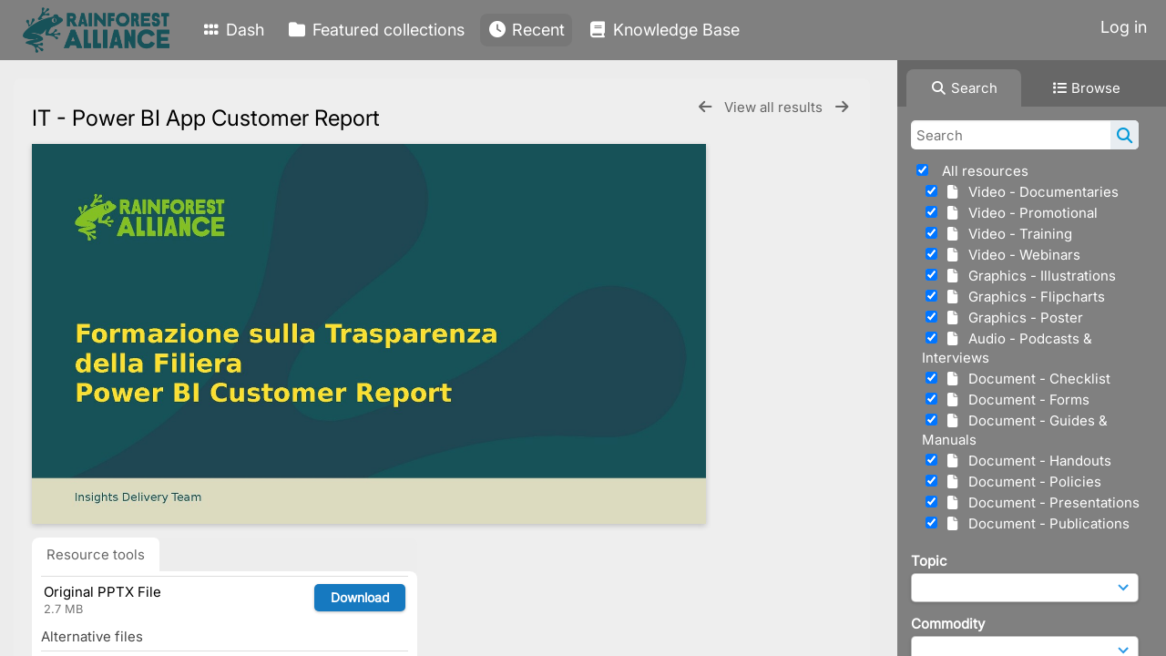

--- FILE ---
content_type: text/html; charset=UTF-8
request_url: https://stichtingra.resourcespace.com/pages/view.php?ref=4865&search=%21last1000&order_by=resourceid&offset=151&restypes=&archive=&per_page=48&default_sort_direction=DESC&sort=DESC&context=Root&k=&curpos=&go=next&
body_size: 20907
content:
    <!DOCTYPE html>
    <html lang="en">   
    <!--
    ResourceSpace version SVN 10.7    For copyright and license information see /documentation/licenses/resourcespace.txt
    https://www.resourcespace.com
    -->
    <head>
        <meta http-equiv="Content-Type" content="text/html; charset=UTF-8" />
        <meta http-equiv="X-UA-Compatible" content="IE=edge" />
        <meta http-equiv="CACHE-CONTROL" content="NO-CACHE">
        <meta http-equiv="PRAGMA" content="NO-CACHE">
                <meta name="viewport" content="width=device-width, initial-scale=1.0" />
        <meta name="pagename" content="view" />
        <meta name="pluginname" content="" />
        
        <title id="page-title">Rainforest Alliance&#039;s Digital Asset Management - View Resource</title>

        <link rel="icon" type="image/png" href="https://stichtingra.resourcespace.com/gfx/interface/favicon.png" />

        <!-- Load jQuery and jQueryUI -->
        <script src="https://stichtingra.resourcespace.com/lib/js/jquery-3.6.0.min.js?css_reload_key=5"></script>
        <script src="https://stichtingra.resourcespace.com/lib/js/jquery-ui-1.13.2.min.js?css_reload_key=5" type="text/javascript"></script>
        <script src="https://stichtingra.resourcespace.com/lib/js/jquery.layout.js?css_reload_key=5"></script>
        <link type="text/css" href="https://stichtingra.resourcespace.com/css/smoothness/jquery-ui.min.css?css_reload_key=5" rel="stylesheet" />
        <script src="https://stichtingra.resourcespace.com/lib/js/jquery.ui.touch-punch.min.js"></script>

        
        <script type="text/javascript" src="https://stichtingra.resourcespace.com/lib/js/jquery.tshift.min.js"></script>
        <script type="text/javascript" src="https://stichtingra.resourcespace.com/lib/js/jquery-periodical-updater.js"></script>

        <script type="text/javascript">StaticSlideshowImage=false;</script>
        <script type="text/javascript" src="https://stichtingra.resourcespace.com/js/slideshow_big.js?css_reload_key=5"></script>

                    <script type="text/javascript" src="https://stichtingra.resourcespace.com/js/contactsheet.js"></script>
            <script>contactsheet_previewimage_prefix = 'https://stichtingra.resourcespace.com/filestore/stichtingra';</script>
            <script type="text/javascript">jQuery.noConflict();</script>
        
        <script type="text/javascript">
            var ProcessingCSRF={"CSRFToken":"bb2a73f0ea4105339c17a14daa40598dcf438b28ca054ef6fabf8f63086eb1de2c9464da9da8597fe64de2b7a9e32d1ef067a8f2e40604d47fa3f14674cf1d3e@@[base64]@@6033a00cad8183b2da2ae3c67f21b6b3e2205af48a0e2f1050cee16ef76b8bf8"};
            var ajaxLoadingTimer=500;
        </script>

        <script src="https://stichtingra.resourcespace.com/js/ajax_collections.js?css_reload_key=5" type="text/javascript"></script>
        <script src="https://stichtingra.resourcespace.com/lib/tinymce/tinymce.min.js" referrerpolicy="origin"></script>

        <!--  UPPY -->
        <script type="text/javascript" src="/lib/js/uppy.js?5"></script>
        <link rel="stylesheet" href="https://stichtingra.resourcespace.com/css/uppy.min.css?css_reload_key=5">

        
        <!-- Chart.js for graphs -->
        <script language="javascript" type="module" src="/lib/js/chartjs-4-4-0.js"></script>
        <script language="javascript" type="module" src="/lib/js/date-fns.js"></script>
        <script language="javascript" type="module" src="/lib/js/chartjs-adapter-date-fns.js"></script>

        <!-- jsTree -->
        <link rel="stylesheet" href="/lib/jstree/themes/default-dark/style.min.css">
        <script src="/lib/jstree/jstree.min.js"></script>
        <script src="/js/category_tree.js?css_reload_key=5"></script>

        <!-- DOMPurify -->
        <script src="https://stichtingra.resourcespace.com/lib/js/purify.min.js?reload_key=5"></script>

        <!-- toastify-js -->
        <script src="https://stichtingra.resourcespace.com/lib/toastify-js/src/toastify.js"></script>
        <link type="text/css" href="https://stichtingra.resourcespace.com/lib/toastify-js/src/toastify.css" rel="stylesheet" />

                    <script src="/js/browsebar_js.php" type="text/javascript"></script>
            
        <script type="text/javascript">
            var baseurl_short="/";
            var baseurl="https://stichtingra.resourcespace.com";
            var pagename="view";
            var errorpageload = "<h1>Error</h1><p>Sorry, there has been an error loading this page. If you are performing a search please try refining your search query. If the problem persists please contact your system administrator</p>";
            var errortext = "Error";
            var applicationname = "Rainforest Alliance's Digital Asset Management";
            var pagetitle = "Rainforest Alliance&#039;s Digital Asset Management - View Resource";
            var plugintitle = "";
            var branch_limit=false;
            var branch_limit_field = new Array();
            var global_trash_html = '<!-- Global Trash Bin (added through CentralSpaceLoad) -->';
            var TileNav = true;
            var errornotloggedin = 'You are not logged in';
            var login = 'Log in';
            global_trash_html += '<div id="trash_bin" class="trash_bin ui-droppable ui-droppable-active ui-state-hover"><span class="trash_bin_text"><i class="fa fa-trash" aria-hidden="true"></i></span></div>    <div id="trash_bin_delete_dialog" style="display:none;"></div>    <div id="delete_permanent_dialog" style="display:none;text-align:left;"></div>';
            oktext="OK";
            var scrolltopElementCentral='.ui-layout-center';
            var scrolltopElementContainer='.ui-layout-container';
            var scrolltopElementCollection='.ui-layout-south';
            var scrolltopElementModal='#modal';
            browse_clicked = false;        </script>

        <script src="/js/global.js?css_reload_key=5" type="text/javascript"></script>
        <script src="/lib/js/polyfills.js?css_reload_key=5"></script>

        <script type="text/javascript">

jQuery(document).ready(function() {
 jQuery.fn.reverse = [].reverse;
 jQuery(document).keyup(function (e)
  { 
    if(jQuery("input,textarea").is(":focus"))
    {
       // don't listen to keyboard arrows when focused on form elements
           }
    else if (jQuery('#lightbox').is(':visible'))
        {
        // Don't listen to keyboard arrows if viewing resources in lightbox
        }
    else
        {
        var share='';
        var modAlt=e.altKey;
        var modShift=e.shiftKey;
        var modCtrl=e.ctrlKey;
        var modMeta=e.metaKey;
        var modOn=(modAlt || modShift || modCtrl || modMeta);

         switch (e.which) 
         {

                        // Left arrow
            case 37:
                if (jQuery('.prevLink').length > 0) {
                    jQuery('.prevLink').click();
                    break;
                }
                if ((jQuery('.prevPageLink').length > 0)) {
                    jQuery('.prevPageLink').click();
                    break;
                }
            // Right arrow
            case 39:
                if (jQuery('.nextLink').length > 0) {
                    jQuery('.nextLink').click();
                    break;
                }
                if ((jQuery('.nextPageLink').length > 0)) {
                    jQuery('.nextPageLink').click();
                    break;
                } 
            case 65: if (jQuery('.addToCollection').length > 0) jQuery('.addToCollection:not(.ResourcePanelIcons .addToCollection)').click();
                     break;
            case 188: if (jQuery('.prevLink').length > 0) jQuery('.prevLink').click();
                     break;
            case 190: if (jQuery('.nextLink').length > 0) jQuery('.nextLink').click();
                     break;
            case 191: if (jQuery('.upLink').length > 0) jQuery('.upLink').click();
                     break;
            case 84: if (jQuery('#toggleThumbsLink').length > 0) jQuery('#toggleThumbsLink').click();
                     break;
            case 90: if (jQuery('.enterLink').length > 0) window.location=jQuery('.enterLink').attr("href");
                     break;
            case 27: ModalClose();
                     break;
            case 86: if(!modOn){CentralSpaceLoad('https://stichtingra.resourcespace.com/pages/search.php?search=!collection'+document.getElementById("currentusercollection").innerHTML+'&k='+share,true)};
                     break;
                     }

     }
 });
});
</script>
    <link rel="stylesheet" href="/plugins/transform/lib/jcrop/css/jquery.Jcrop.min.css?css_reload_key=5" type="text/css" />
    <script type="text/javascript" src="/plugins/transform/lib/jcrop/js/jquery.Jcrop.min.js?css_reload_key=5" language="javascript"></script>
    <script type="text/javascript" src="/lib/jQueryRotate/jQueryRotate.js?css_reload_key=5" language="javascript"></script>
    <script src="/lib/lightbox/js/lightbox.min.js" type="text/javascript" ></script><link type="text/css" href="/lib/lightbox/css/lightbox.min.css?css_reload_key=5" rel="stylesheet" />    <script>
    function closeModalOnLightBoxEnable()
        {
        setTimeout(function() {
            if(jQuery('#lightbox').is(':visible'))
                {
                ModalClose();
                }
        }, 10);
        }

    jQuery(document).ready(function()
        {
        lightbox.option({
            'resizeDuration': 300,
            'imageFadeDuration': 300,
            'fadeDuration': 300,
            'alwaysShowNavOnTouchDevices': true})
        });
    </script>
    
        <!-- Structure Stylesheet -->
        <link href="https://stichtingra.resourcespace.com/css/global.css?css_reload_key=5" rel="stylesheet" type="text/css" media="screen,projection,print" />
        <!-- Colour stylesheet -->
        <link href="https://stichtingra.resourcespace.com/css/light.css?css_reload_key=5" rel="stylesheet" type="text/css" media="screen,projection,print" />
        <!-- Override stylesheet -->
        <link href="https://stichtingra.resourcespace.com/css/css_override.php?k=&css_reload_key=5&noauth=" rel="stylesheet" type="text/css" media="screen,projection,print" />
        <!--- FontAwesome for icons-->
        <link rel="stylesheet" href="https://stichtingra.resourcespace.com/lib/fontawesome/css/all.min.css?css_reload_key=5">
        <link rel="stylesheet" href="https://stichtingra.resourcespace.com/lib/fontawesome/css/v4-shims.min.css?css_reload_key=5">
        <!-- Load specified font CSS -->
                    <link id="global_font_link" href="https://stichtingra.resourcespace.com/css/fonts/Inter.css?css_reload_key=5" rel="stylesheet" type="text/css" />
                <!-- Web app manifest -->
        <link rel="manifest" href="https://stichtingra.resourcespace.com/manifest.json">

                    <!--Leaflet.js files-->
            <link rel="stylesheet" href="https://stichtingra.resourcespace.com/lib/leaflet/leaflet.css?css_reload_key=5"/>
            <script src="https://stichtingra.resourcespace.com/lib/leaflet/leaflet.js?5"></script>

                <script>
    // Copied from leaflet-providers.js
    (function (root, factory) {
        if (typeof define === 'function' && define.amd) {
            // AMD. Register as an anonymous module.
            define(['leaflet'], factory);
        } else if (typeof modules === 'object' && module.exports) {
            // define a Common JS module that relies on 'leaflet'
            module.exports = factory(require('leaflet'));
        } else {
            // Assume Leaflet is loaded into global object L already
            factory(L);
        }
    }(this, function (L) {
        'use strict';

        L.TileLayer.Provider = L.TileLayer.extend({
            initialize: function (arg, options) {
                var providers = L.TileLayer.Provider.providers;

                var parts = arg.split('.');

                var providerName = parts[0];
                var variantName = parts[1];

                if (!providers[providerName]) {
                    throw 'No such provider (' + providerName + ')';
                }

                var provider = {
                    url: providers[providerName].url,
                    options: providers[providerName].options
                };

                // overwrite values in provider from variant.
                if (variantName && 'variants' in providers[providerName]) {
                    if (!(variantName in providers[providerName].variants)) {
                        throw 'No such variant of ' + providerName + ' (' + variantName + ')';
                    }
                    var variant = providers[providerName].variants[variantName];
                    var variantOptions;
                    if (typeof variant === 'string') {
                        variantOptions = {
                            variant: variant
                        };
                    } else {
                        variantOptions = variant.options;
                    }
                    provider = {
                        url: variant.url || provider.url,
                        options: L.Util.extend({}, provider.options, variantOptions)
                    };
                }

                // replace attribution placeholders with their values from toplevel provider attribution,
                // recursively
                var attributionReplacer = function (attr) {
                    if (attr.indexOf('{attribution.') === -1) {
                        return attr;
                    }
                    return attr.replace(/\{attribution.(\w*)\}/g,
                        function (match, attributionName) {
                            return attributionReplacer(providers[attributionName].options.attribution);
                        }
                    );
                };
                provider.options.attribution = attributionReplacer(provider.options.attribution);

                // Compute final options combining provider options with any user overrides
                var layerOpts = L.Util.extend({}, provider.options, options);
                L.TileLayer.prototype.initialize.call(this, provider.url, layerOpts);
            }
        });

        /**
        * Definition of providers.
        * see http://leafletjs.com/reference.html#tilelayer for options in the options map.
        */

        L.TileLayer.Provider.providers = {

        USGSTNM: {
        url: 'https://stichtingra.resourcespace.com/pages/ajax/tiles.php?provider=USGSTNM&resource=4865&collection=%21last1000&k=&x={x}&y={y}&z={z}',
        options: {
        maxZoom: 8,
        attribution: '<a href="https://www.doi.gov">U.S. Department of the Interior</a> | <a href="https://www.usgs.gov">U.S. Geological Survey</a>',
    },
        variants: {
USTopo: {
        },
USImagery: {
            url: 'https://stichtingra.resourcespace.com/pages/ajax/tiles.php?provider=USGSTNM&resource=4865&collection=%21last1000&k=&variant=USImagery&x={x}&y={y}&z={z}'
},
USImageryTopo: {
            url: 'https://stichtingra.resourcespace.com/pages/ajax/tiles.php?provider=USGSTNM&resource=4865&collection=%21last1000&k=&variant=USImageryTopo&x={x}&y={y}&z={z}'
},
         },
},
OSM: {
        url: 'https://stichtingra.resourcespace.com/pages/ajax/tiles.php?provider=OSM&resource=4865&collection=%21last1000&k=&x={x}&y={y}&z={z}',
        options: {
        maxZoom: 19,
        attribution: '<a href="https://www.openstreetmap.org/copyright">OpenStreetMap</a>',
    },
        variants: {
UK: {
        },
         },
},
        ResourceSpace: {
            url: 'https://stichtingra.resourcespace.com/pages/ajax/tiles.php?x={x}&y={y}&z={z}',
            options: {
                maxZoom: 3,
                attribution: '&copy; <a href="https://www.openstreetmap.org/copyright">OpenStreetMap</a> contributors',
                },
            variants: { OSM: {}}
            }

        };

        L.tileLayer.provider = function (provider, options) {
            return new L.TileLayer.Provider(provider, options);
        };

        return L;
    }));
    </script>
    
            <!--Leaflet PouchDBCached v1.0.0 plugin file with PouchDB v7.1.1 file-->
                            <script src="https://stichtingra.resourcespace.com/lib/leaflet_plugins/pouchdb-7.1.1/pouchdb-7.1.1.min.js"></script>
                <script src="https://stichtingra.resourcespace.com/lib/leaflet_plugins/leaflet-PouchDBCached-1.0.0/L.TileLayer.PouchDBCached.min.js"></script>
            
            <!--Leaflet MarkerCluster v1.4.1 plugin files-->
            <link rel="stylesheet" href="https://stichtingra.resourcespace.com/lib/leaflet_plugins/leaflet-markercluster-1.4.1/dist/MarkerCluster.css"/>
            <link rel="stylesheet" href="https://stichtingra.resourcespace.com/lib/leaflet_plugins/leaflet-markercluster-1.4.1/dist/MarkerCluster.Default.css"/>

            <!--Leaflet ColorMarkers v1.0.0 plugin file-->
            <script src="https://stichtingra.resourcespace.com/lib/leaflet_plugins/leaflet-colormarkers-1.0.0/js/leaflet-color-markers.js"></script>

            <!--Leaflet NavBar v1.0.1 plugin files-->
            <link rel="stylesheet" href="https://stichtingra.resourcespace.com/lib/leaflet_plugins/leaflet-NavBar-1.0.1/src/Leaflet.NavBar.css"/>
            <script src="https://stichtingra.resourcespace.com/lib/leaflet_plugins/leaflet-NavBar-1.0.1/src/Leaflet.NavBar.min.js"></script>

            <!--Leaflet Omnivore v0.3.1 plugin file-->
            
            <!--Leaflet EasyPrint v2.1.9 plugin file-->
            <script src="https://stichtingra.resourcespace.com/lib/leaflet_plugins/leaflet-easyPrint-2.1.9/dist/bundle.min.js"></script>

            <!--Leaflet StyledLayerControl v5/16/2019 plugin files-->
            <link rel="stylesheet" href="https://stichtingra.resourcespace.com/lib/leaflet_plugins/leaflet-StyledLayerControl-5-16-2019/css/styledLayerControl.css"/>
            <script src="https://stichtingra.resourcespace.com/lib/leaflet_plugins/leaflet-StyledLayerControl-5-16-2019/src/styledLayerControl.min.js"></script>

            <!--Leaflet Zoomslider v0.7.1 plugin files-->
            <link rel="stylesheet" href="https://stichtingra.resourcespace.com/lib/leaflet_plugins/leaflet-zoomslider-0.7.1/src/L.Control.Zoomslider.css"/>
            <script src="https://stichtingra.resourcespace.com/lib/leaflet_plugins/leaflet-zoomslider-0.7.1/src/L.Control.Zoomslider.min.js"></script>

            <!--Leaflet Shades v1.0.2 plugin files-->
            <link rel="stylesheet" href="https://stichtingra.resourcespace.com/lib/leaflet_plugins/leaflet-shades-1.0.2/src/css/leaflet-shades.css"/>
            <script src="https://stichtingra.resourcespace.com/lib/leaflet_plugins/leaflet-shades-1.0.2/leaflet-shades.js"></script>

            <link href="/plugins/video_tracks/css/style.css?css_reload_key=5" rel="stylesheet" type="text/css" media="screen,projection,print" class="plugincss" /><link href="/plugins/transform/css/style.css?css_reload_key=5" rel="stylesheet" type="text/css" media="screen,projection,print" class="plugincss" /><link href="/plugins/transform/css/style-dark.php?css_reload_key=5" rel="stylesheet" type="text/css" media="screen,projection,print" class="plugincss" /><link href="/plugins/rse_workflow/css/style.css?css_reload_key=5" rel="stylesheet" type="text/css" media="screen,projection,print" class="plugincss" />
        <script>jQuery('.plugincss').attr('class','plugincss0');</script>
    </head>

    <body lang="en">
        <div class="slide slide-active"></div>
        <div class="slide"></div>
        <a href="#UICenter" class="skip-to-main-content">Skip to main content</a>

        <!-- Processing graphic -->
        <div id='ProcessingBox' style='display: none'>
            <i aria-hidden="true" class="fa fa-cog fa-spin fa-3x fa-fw"></i>
            <p id="ProcessingStatus"></p>
        </div>

        <!--Global Header-->
        
            <div id="Header" class=" ui-layout-north "
            >
                <div id="HeaderResponsive">
                                            <a href="https://stichtingra.resourcespace.com/pages/home.php" onclick="return CentralSpaceLoad(this,true);" class="HeaderImgLink">
                            <img src="https://stichtingra.resourcespace.com/filestore/stichtingra/system/config/linkedheaderimgsrc.png" id="HeaderImg" alt="Rainforest Alliance's Digital Asset Management">
                        </a>
                           
                        <div id="HeaderButtons" style="display:none;">
                            <div id="ButtonHolder">
                                <a href="#" id="HeaderNav2Click" class="ResponsiveHeaderButton ResourcePanel ResponsiveButton">
                                    <span class="rbText">Menu</span>
                                    <span class="fa fa-fw fa-lg fa-bars"></span>
                                </a>

                                <a href="#" id="HeaderNav1Click" class="ResponsiveHeaderButton ResourcePanel ResponsiveButton">
                                    <span class="rbText">
                                        Account                                    </span>

                                                                            <span class="fa fa-fw fa-lg fa-user"></span>
                                                                    </a>
                            </div>
                        </div>
                                        </div>

                                    <div id="HeaderNav2" class="HorizontalNav HorizontalWhiteNav">
                        
<nav aria-label="Main menu">
    <ul id="HeaderLinksContainer">
                    <li class="HeaderLink">
                <a href="https://stichtingra.resourcespace.com/pages/home.php" onClick="return CentralSpaceLoad(this,true);">
                    <i aria-hidden="true" class="fa fa-fw fa-grip"></i>&nbsp;Dash                </a>
            </li>
        
        
        
        
                    <li class="HeaderLink">
                <a href="https://stichtingra.resourcespace.com/pages/collections_featured.php" onClick="return CentralSpaceLoad(this,true);">
                    <i aria-hidden="true" class="fa fa-fw fa-folder"></i>&nbsp;Featured collections                </a>
            </li>
        
        
        
                    <li class="HeaderLink">
                <a href="https://stichtingra.resourcespace.com/pages/search.php?search=%21last1000&order_by=resourceid&sort=desc" onClick="return CentralSpaceLoad(this,true);">
                    <i aria-hidden="true" class="fa fa-fw fa-clock"></i>&nbsp;Recent                </a>
            </li>
        
        
        
        
        
                    <li class="HeaderLink">
                <a href="https://stichtingra.resourcespace.com/pages/help.php" onClick="return ModalLoad(this,true);">
                    <i aria-hidden="true" class="fa fa-fw fa-book"></i>&nbsp;Knowledge Base                </a>
            </li>
        
        
    </ul><!-- close HeaderLinksContainer -->
</nav>

<script>
    jQuery(document).ready(function() {
        headerLinksDropdown();
    });
</script>                    </div>

                    <div id="HeaderNav1" class="HorizontalNav">
                            <ul>
        <li>
            <a href="https://stichtingra.resourcespace.com/?usesso=true">Log in</a>
        </li>
        </ul>
    <script>

    var activeSeconds=30;

    var message_timer = null;
    var message_refs = new Array();
    var message_poll_first_run = true;

    var counter = 0;

    function message_poll()
    {

        if (message_timer != null)
        {
            clearTimeout(message_timer);
            message_timer = null;
        }
        activeSeconds-=10;
        if(activeSeconds < 0)
            {
                message_timer = window.setTimeout(message_poll,10 * 1000);
                return;
            }
                    jQuery.ajax({
            url: 'https://stichtingra.resourcespace.com/pages/ajax/message.php?ajax=true',
            type: 'GET',
            success: function(messages, textStatus, xhr) {
                if(xhr.status == 200 && messages && messages.length > 0) {
                    messagecount = messages.length;
                    if(messages[messages.length - 1]['ref'] == 0) {
                        // The last message is a dummy entry with a count of actions and failed jobs
                        messagecount = messagecount-1;
                    }
                    usertotalcount = 0;
                    actioncount = 0;
                    failedjobcount = 0;
                    admintotalcount = 0;
                    
                    if (typeof(messages[messages.length - 1]['actioncount']) !== 'undefined') {
                        // There are actions as well as messages
                        actioncount = parseInt(messages[messagecount]['actioncount']);
                        usertotalcount = usertotalcount + actioncount;
                    }
                    if (typeof(messages[messages.length - 1]['requestcount']) !== 'undefined') {
                        // There are actions as well as messages
                        requestcount = parseInt(messages[messagecount]['requestcount']);
                        admintotalcount = admintotalcount + requestcount;
                    }
                    if (typeof(messages[messages.length - 1]['researchcount']) !== 'undefined') {
                        // There are actions as well as messages
                        researchcount = parseInt(messages[messagecount]['researchcount']);
                        admintotalcount = admintotalcount + researchcount;
                    }
                    if (typeof(messages[messages.length - 1]['failedjobcount']) !== 'undefined') {
                        userfailedjobcount = parseInt(messages[messagecount]['failedjobcount']['user']);
                        usertotalcount     = usertotalcount + userfailedjobcount;
                        failedjobcount     = parseInt(messages[messagecount]['failedjobcount']['all']);
                        admintotalcount = admintotalcount + failedjobcount;
                    }
                    if (usertotalcount > 999 ) {
                        usertotalcountlabel = "999+";
                    } else {
                        usertotalcountlabel = usertotalcount.toString();
                    }

                    if (usertotalcountlabel == "0") {
                        jQuery('span.UserMenuCountPill').html(DOMPurify.sanitize(usertotalcountlabel)).hide();
                    } else {
                        jQuery('span.UserMenuCountPill').html(DOMPurify.sanitize(usertotalcountlabel)).fadeIn();
                    }                    

                    if (activeSeconds > 0 || message_poll_first_run) {
                        for(var i = 0; i < messagecount; i++) {
                            var ref = messages[i]['ref'];
                            if (message_poll_first_run)
                                {
                                message_refs.push(ref);
                                continue;
                                }
                            if (message_refs.indexOf(ref)!=-1)
                                {
                                continue;
                                }
                            message_refs.push(ref);
                            var message = nl2br(messages[i]['message']);
                            var url = messages[i]['url'];
                            if(messages[i]['type'] & 4 && pagename =='user_message' && parseInt(messages[i]['ownerid']) == parseInt(msgto))
                                {
                                // Show the message directly on the page if on user_message.php and communicating with this user
                                showUserMessage(messages[i]['message'],false);
                                }
                            else
                                {
                                // Show message popup if configured
                                                                    message_display(message, url, ref, function (ref) {
                                    jQuery.get('https://stichtingra.resourcespace.com/pages/ajax/message.php?ajax=true&seen=' + ref);
                                    });
                                                                    
                                }                           
                            message_poll();
                        }
                    }

                    if (actioncount > 0) {
                        if (actioncount > 999 ) {
                            actioncountlabel = "999+";
                        } else {
                            actioncountlabel = actioncount.toString();
                        }
                        console.log(actioncount);
                        jQuery('span.ActionCountPill').html(DOMPurify.sanitize(actioncountlabel)).fadeIn();
                    } else {
                        jQuery('span.ActionCountPill').hide();
                    }

                    if (messagecount > 0) {
                        if (messagecount > 999 ) {
                            messagecountlabel = "999+";
                        } else {
                            messagecountlabel = messagecount.toString();
                        }
                        jQuery('span.MessageCountPill').html(DOMPurify.sanitize(messagecountlabel)).fadeIn();
                    } else {
                        jQuery('span.MessageCountPill').hide(); 
                    }

                    if (failedjobcount>0)
                        {
                        jQuery('span.FailedJobCountPill').html(failedjobcount).fadeIn();
                        let teampill = jQuery('#TeamMessages');
                        if(teampill.attr('data-value') != undefined)
                            {
                            failedjobcount = failedjobcount + teampill.attr('data-value');
                            }
                        teampill.html(DOMPurify.sanitize(failedjobcount)).fadeIn();
                        }
                    else
                        {
                        jQuery('span.FailedJobCountPill').hide();   
                        }

                    if (admintotalcount > 0) {
                        if (admintotalcount > 999 ) {
                            admintotalcountlabel = "999+";
                        } else {
                            admintotalcountlabel = admintotalcount.toString();
                        }
                        jQuery('span.AdminMenuCountPill').html(DOMPurify.sanitize(admintotalcountlabel)).fadeIn();
                    } else {
                        jQuery('span.AdminMenuCountPill').hide();
                    }

                } else {
                    jQuery('span.UserMenuCountPill').hide();
                    jQuery('span.MessageCountPill').hide();
                    jQuery('span.ActionCountPill').hide();
                    jQuery('span.AdminCountPill').hide();
                }
            }
        }).done(function() {
            message_timer = window.setTimeout(message_poll,10 * 1000);
                            message_poll_first_run = false;
        });

        check_upgrade_in_progress();
    }

    jQuery(document).bind("blur focus focusin focusout load resize scroll unload click dblclick mousedown mouseup mousemove mouseover mouseout mouseenter mouseleave change select submit keydown keypress keyup error",
        function() {
            activeSeconds=30;
        });

    jQuery(document).ready(function () {
            message_poll();
        });

    function message_display(message, url, ref, callback)
    {
        if (typeof ref==="undefined")
        {
            ref=new Date().getTime();
        }
        if (typeof url==="undefined")
        {
            url="";
        }
        if (url!="")
        {
            url=decodeURIComponent(url);
            url="<a href='" + url + "'>Link</a>";
        }
        var id='message' + ref;
        if (jQuery("#" + id).length)        // already being displayed
        {
            return;
        }

    jQuery('div#MessageContainer')
        .append("<div class='MessageBox' style='display: none;' id='" + id + "'>" + nl2br(DOMPurify.sanitize(message)) + "<br />" + url + "</div>")
        .after(function()
        {

            var t = window.setTimeout(function()
            {
                jQuery("div#" + id).fadeOut("fast",function()
                    {
                        this.remove()
                    }
                )
            },5000);

            jQuery("div#" + id).show().bind("click",function()
            {
                jQuery("div#" + id).fadeOut("fast", function()
                {
                    jQuery("div#" + id).remove();
                    jQuery.get('https://stichtingra.resourcespace.com/pages/ajax/message.php?ajax=true&seen=' + ref);
                    if (typeof callback === 'function')
                    {
                        callback();
                    }
                });
            });

            jQuery("div#" + id).bind("mouseenter",function()
            {
                window.clearTimeout(t);
                jQuery("div#" + id).fadeIn("fast");
            });

            jQuery("div#" + id).bind("mouseleave",function()
            {
                window.clearTimeout(t);
                t = window.setTimeout(function()
                {
                    jQuery("div#" + id).fadeOut("fast",function()
                        {
                            this.remove();
                        }
                    )},3000);
            });
        });
    }
    
    function message_modal(message, url, ref, owner)
        {
        if (typeof ref==="undefined")
            {
                ref=new Date().getTime();
            }
        if (typeof url==="undefined")
            {
                url="";
            }
        if (url!="")
            {
                url=decodeURIComponent(url);
                url=DOMPurify.sanitize(url);
                url="<a class='message_link' href='" + url + "'>Link</a>";
            }
        if (typeof owner==="undefined" || owner=='')
            {
            owner = 'Rainforest Alliance&#039;s Digital Asset Management';
            }

        jQuery("#modal_dialog").html("<div class='MessageText'>" + nl2br(DOMPurify.sanitize(message)) + "</div>" + url);
        jQuery("#modal_dialog").addClass('message_dialog');
        jQuery("#modal_dialog").dialog({
            title: 'Message from ' + owner,
            modal: true,
            resizable: false,
            buttons: [{text: "OK",
                        click: function() {
                        jQuery( this ).dialog( "close" );
                        }}],
            dialogClass: 'message',
            width: (jQuery(window).width() <= 1280) ? jQuery(window).width()*0.7 : 600,
            maxHeight: jQuery(window).height()*0.8,
            draggable: true,
            open: function(event, ui) {
                jQuery('.ui-widget-overlay').bind('click', function(){ jQuery("#modal_dialog").dialog('close'); });
                jQuery( ".ui-dialog-content" ).scrollTop(0);
                },
            close: function( event, ui ) {
                jQuery('#modal_dialog').html('');
                jQuery("#modal_dialog").removeClass('message_dialog');
                jQuery.get('https://stichtingra.resourcespace.com/pages/ajax/message.php?ajax=true&seen=' + ref);
                },
            dialogClass: 'no-close'
            });
                
        }

</script>
                    </div>

                    
        <div class="clearer"></div>

                    </div>
                        <div id="SearchBarContainer" class="ui-layout-east" >
                    
<script>
    var categoryTreeChecksArray = [];
</script>

<div id="SearchBox">
    <div id="SearchBarTabsContainer">
        <a href="#" onclick="selectSearchBarTab('search');">
            <div class="SearchBarTab SearchTab SearchBarTabSelected">
                <i class="fa-solid fa-fw fa-magnifying-glass"></i>
                Search            </div>
        </a>
                    <a href="#" onclick="selectSearchBarTab('browse');" >
                <div class="SearchBarTab BrowseTab ">
                    <i class="fa-solid fa-fw fa-list"></i>
                    Browse                </div>
            </a>
            </div>

            <div id="SearchBoxPanel">
            <div class="SearchSpace" id="searchspace"> 
                <form
                    id="simple_search_form"
                    method="post"
                    action="https://stichtingra.resourcespace.com/pages/search.php"
                    onsubmit="return CentralSpacePost(this,true);"
                >
                        <input type="hidden" name="CSRFToken" value="b798d13e63bc0230313dd9f70ea3c334c61b93e3ce109e997124b15a6c1de29f4335148b33c2ca1560c59b76336c9412eb7a9db2c3b649f3140d91550f5a2f5d@@[base64]@@e7eb25ae7b543fa65663757fc713290d6dd2b65019f401e8a151551d0ed2d55a">
                        <input 
                        id="ssearchbox"
                        name="search"
                        type="text"
                        class="SearchWidth"
                        value=""
                        placeholder="Search"
                        aria-label="Simple search"
                    >
                    <input
                        id="ssearchhiddenfields"
                        name="ssearchhiddenfields"
                        type="hidden"
                        value=""
                    >
                    <button
                        class="fas fa-search search-icon"
                        type="submit"
                        alt="Search"
                        title="Search"
                    ></button>

                    <script>
                                                    jQuery(document).ready(function () {
                                jQuery('#ssearchbox').autocomplete({
                                    source: "https://stichtingra.resourcespace.com/pages/ajax/autocomplete_search.php",
                                    minLength: 3,
                                });
                                
                                                                    // Ensure any previously hidden search fields remain hidden
                                    SimpleSearchFieldsHideOrShow();
                                                            });
                                                </script>

                    
                        <input type="hidden" name="resetrestypes" value="yes">
                        <div id="searchbarrt" >
                                                            <script type="text/javascript"> 
                                    function resetTickAll() {
                                        var checkcount = 0;
                                        // set tickall to false, then check if it should be set to true.
                                        jQuery('#rttickallres').prop('checked',false);

                                        var tickboxes = jQuery('#simple_search_form .tickbox');
                                            jQuery(tickboxes).each(function (elem) {
                                                if (tickboxes[elem].checked) {
                                                    checkcount = checkcount + 1;
                                                }
                                            });

                                        if (checkcount == tickboxes.length) { 
                                            jQuery('#rttickallres').prop('checked',true);
                                        }    
                                    }

                                    function resetTickAllColl() {
                                        var checkcount = 0;
                                        // set tickall to false, then check if it should be set to true.
                                        jQuery('#rttickallcoll').prop('checked',false);
                                        var tickboxes = jQuery('#simple_search_form .tickboxcoll');
                                            jQuery(tickboxes).each(function (elem) {
                                                if (tickboxes[elem].checked) {
                                                    checkcount = checkcount + 1;
                                                }
                                            });

                                        if (checkcount == tickboxes.length) {
                                            jQuery('#rttickallcoll').prop('checked',true);
                                        }
                                    }
                                </script>

                                <div class="tick">
                                    <input
                                        type='checkbox'
                                        id='rttickallres'
                                        name='rttickallres'
                                        checked
                                        onclick='jQuery("#simple_search_form .tickbox").each(function(index,Element) {jQuery(Element).prop("checked",(jQuery("#rttickallres").prop("checked")));}); SimpleSearchFieldsHideOrShow(true);'
                                    />
                                        &nbsp;
                                        All resources                                </div>
                                
                                <div class="tick tickindent">
                                    <input
                                        class="tickbox"
                                        id="TickBox39" 
                                        type="checkbox"
                                        value="yes"
                                        name="resource39"  
                                                                                    checked="checked"
                                         
                                        onclick="SimpleSearchFieldsHideOrShow(true);resetTickAll();"
                                    >
                                    <label for="TickBox39">
                                        <i class="fa fa-fw fa-file"></i>    
                                        &nbsp;Video - Documentaries                                    </label>
                                </div>

                                
                                <div class="tick tickindent">
                                    <input
                                        class="tickbox"
                                        id="TickBox40" 
                                        type="checkbox"
                                        value="yes"
                                        name="resource40"  
                                                                                    checked="checked"
                                         
                                        onclick="SimpleSearchFieldsHideOrShow(true);resetTickAll();"
                                    >
                                    <label for="TickBox40">
                                        <i class="fa fa-fw fa-file"></i>    
                                        &nbsp;Video - Promotional                                    </label>
                                </div>

                                
                                <div class="tick tickindent">
                                    <input
                                        class="tickbox"
                                        id="TickBox41" 
                                        type="checkbox"
                                        value="yes"
                                        name="resource41"  
                                                                                    checked="checked"
                                         
                                        onclick="SimpleSearchFieldsHideOrShow(true);resetTickAll();"
                                    >
                                    <label for="TickBox41">
                                        <i class="fa fa-fw fa-file"></i>    
                                        &nbsp;Video - Training                                    </label>
                                </div>

                                
                                <div class="tick tickindent">
                                    <input
                                        class="tickbox"
                                        id="TickBox37" 
                                        type="checkbox"
                                        value="yes"
                                        name="resource37"  
                                                                                    checked="checked"
                                         
                                        onclick="SimpleSearchFieldsHideOrShow(true);resetTickAll();"
                                    >
                                    <label for="TickBox37">
                                        <i class="fa fa-fw fa-file"></i>    
                                        &nbsp;Video - Webinars                                    </label>
                                </div>

                                
                                <div class="tick tickindent">
                                    <input
                                        class="tickbox"
                                        id="TickBox42" 
                                        type="checkbox"
                                        value="yes"
                                        name="resource42"  
                                                                                    checked="checked"
                                         
                                        onclick="SimpleSearchFieldsHideOrShow(true);resetTickAll();"
                                    >
                                    <label for="TickBox42">
                                        <i class="fa fa-fw fa-file"></i>    
                                        &nbsp;Graphics - Illustrations                                    </label>
                                </div>

                                
                                <div class="tick tickindent">
                                    <input
                                        class="tickbox"
                                        id="TickBox45" 
                                        type="checkbox"
                                        value="yes"
                                        name="resource45"  
                                                                                    checked="checked"
                                         
                                        onclick="SimpleSearchFieldsHideOrShow(true);resetTickAll();"
                                    >
                                    <label for="TickBox45">
                                        <i class="fa fa-fw fa-file"></i>    
                                        &nbsp;Graphics - Flipcharts                                    </label>
                                </div>

                                
                                <div class="tick tickindent">
                                    <input
                                        class="tickbox"
                                        id="TickBox28" 
                                        type="checkbox"
                                        value="yes"
                                        name="resource28"  
                                                                                    checked="checked"
                                         
                                        onclick="SimpleSearchFieldsHideOrShow(true);resetTickAll();"
                                    >
                                    <label for="TickBox28">
                                        <i class="fa fa-fw fa-file"></i>    
                                        &nbsp;Graphics - Poster                                    </label>
                                </div>

                                
                                <div class="tick tickindent">
                                    <input
                                        class="tickbox"
                                        id="TickBox44" 
                                        type="checkbox"
                                        value="yes"
                                        name="resource44"  
                                                                                    checked="checked"
                                         
                                        onclick="SimpleSearchFieldsHideOrShow(true);resetTickAll();"
                                    >
                                    <label for="TickBox44">
                                        <i class="fa fa-fw fa-file"></i>    
                                        &nbsp;Audio - Podcasts &amp; Interviews                                    </label>
                                </div>

                                
                                <div class="tick tickindent">
                                    <input
                                        class="tickbox"
                                        id="TickBox32" 
                                        type="checkbox"
                                        value="yes"
                                        name="resource32"  
                                                                                    checked="checked"
                                         
                                        onclick="SimpleSearchFieldsHideOrShow(true);resetTickAll();"
                                    >
                                    <label for="TickBox32">
                                        <i class="fa fa-fw fa-file"></i>    
                                        &nbsp;Document - Checklist                                    </label>
                                </div>

                                
                                <div class="tick tickindent">
                                    <input
                                        class="tickbox"
                                        id="TickBox36" 
                                        type="checkbox"
                                        value="yes"
                                        name="resource36"  
                                                                                    checked="checked"
                                         
                                        onclick="SimpleSearchFieldsHideOrShow(true);resetTickAll();"
                                    >
                                    <label for="TickBox36">
                                        <i class="fa fa-fw fa-file"></i>    
                                        &nbsp;Document - Forms                                    </label>
                                </div>

                                
                                <div class="tick tickindent">
                                    <input
                                        class="tickbox"
                                        id="TickBox27" 
                                        type="checkbox"
                                        value="yes"
                                        name="resource27"  
                                                                                    checked="checked"
                                         
                                        onclick="SimpleSearchFieldsHideOrShow(true);resetTickAll();"
                                    >
                                    <label for="TickBox27">
                                        <i class="fa fa-fw fa-file"></i>    
                                        &nbsp;Document - Guides &amp; Manuals                                    </label>
                                </div>

                                
                                <div class="tick tickindent">
                                    <input
                                        class="tickbox"
                                        id="TickBox29" 
                                        type="checkbox"
                                        value="yes"
                                        name="resource29"  
                                                                                    checked="checked"
                                         
                                        onclick="SimpleSearchFieldsHideOrShow(true);resetTickAll();"
                                    >
                                    <label for="TickBox29">
                                        <i class="fa fa-fw fa-file"></i>    
                                        &nbsp;Document - Handouts                                    </label>
                                </div>

                                
                                <div class="tick tickindent">
                                    <input
                                        class="tickbox"
                                        id="TickBox34" 
                                        type="checkbox"
                                        value="yes"
                                        name="resource34"  
                                                                                    checked="checked"
                                         
                                        onclick="SimpleSearchFieldsHideOrShow(true);resetTickAll();"
                                    >
                                    <label for="TickBox34">
                                        <i class="fa fa-fw fa-file"></i>    
                                        &nbsp;Document - Policies                                    </label>
                                </div>

                                
                                <div class="tick tickindent">
                                    <input
                                        class="tickbox"
                                        id="TickBox26" 
                                        type="checkbox"
                                        value="yes"
                                        name="resource26"  
                                                                                    checked="checked"
                                         
                                        onclick="SimpleSearchFieldsHideOrShow(true);resetTickAll();"
                                    >
                                    <label for="TickBox26">
                                        <i class="fa fa-fw fa-file"></i>    
                                        &nbsp;Document - Presentations                                    </label>
                                </div>

                                
                                <div class="tick tickindent">
                                    <input
                                        class="tickbox"
                                        id="TickBox20" 
                                        type="checkbox"
                                        value="yes"
                                        name="resource20"  
                                                                                    checked="checked"
                                         
                                        onclick="SimpleSearchFieldsHideOrShow(true);resetTickAll();"
                                    >
                                    <label for="TickBox20">
                                        <i class="fa fa-fw fa-file"></i>    
                                        &nbsp;Document - Publications                                    </label>
                                </div>

                                                            
                            <div class="spacer"></div>
                                                    <script type="text/javascript">resetTickAll();resetTickAllColl();</script>
                                                </div>
                        <!-- RENDERING FIELD=138 category -->
        <div class="SearchItem" id="simplesearch_138"  ><label for="simplesearch_138">Topic</label><br/>

                        <select class="SearchWidth" name="nodes_searched[138]" id="field_138"
                    onChange="FilterBasicSearchOptions('category',[0]);" >
                    <option value=""></option>
                                        <option value="2008" >Environment</option>
                                                <option value="2010" >Farming</option>
                                                <option value="2011" >Income and shared responsibility</option>
                                                <option value="2013" >Management</option>
                                                <option value="2015" >Other</option>
                                                <option value="2009" >Social</option>
                                                <option value="2012" >Traceability</option>
                                                <option value="2007" >Training competencies</option>
                        </select>    <div class="clearerleft"> </div>
    </div>
    <!-- ************************************************ -->
<!-- RENDERING FIELD=114 commodity -->
        <div class="SearchItem" id="simplesearch_114"  ><label for="simplesearch_114">Commodity</label><br/>

                        <select class="SearchWidth" name="nodes_searched[114]" id="field_114"
                    onChange="FilterBasicSearchOptions('commodity',[0]);" >
                    <option value=""></option>
                                        <option value="9561" >All commodities</option>
                                                <option value="9603" >Avocado</option>
                                                <option value="390" >Banana</option>
                                                <option value="21466" >CAF</option>
                                                <option value="9579" >Cacao</option>
                                                <option value="388" >Cocoa</option>
                                                <option value="1771" >Coconut</option>
                                                <option value="387" >Coffee</option>
                                                <option value="393" >Flowers</option>
                                                <option value="394" >Fruit</option>
                                                <option value="391" >Hazelnut</option>
                                                <option value="395" >Herbs</option>
                                                <option value="9571" >Honey</option>
                                                <option value="397" >Juices</option>
                                                <option value="20608" >Orange Juice</option>
                                                <option value="399" >Other</option>
                                                <option value="1772" >Pepper</option>
                                                <option value="392" >Pineapple</option>
                                                <option value="396" >Rooibos</option>
                                                <option value="1782" >Spice</option>
                                                <option value="389" >Tea</option>
                                                <option value="398" >Timber</option>
                                                <option value="20607" >coconut oil</option>
                        </select>    <div class="clearerleft"> </div>
    </div>
    <!-- ************************************************ -->
<!-- RENDERING FIELD=94 region -->
        <div class="SearchItem" id="simplesearch_94"  ><label for="simplesearch_94">Region</label><br/>

                        <select class="SearchWidth" name="nodes_searched[94]" id="field_94"
                    onChange="FilterBasicSearchOptions('region',[0]);" >
                    <option value=""></option>
                                        <option value="9526" >All regions</option>
                                                <option value="360" >North America</option>
                                                <option value="361" >Central America</option>
                                                <option value="362" >South America</option>
                                                <option value="363" >West Africa</option>
                                                <option value="364" >Central Africa</option>
                                                <option value="365" >East Africa</option>
                                                <option value="366" >Southern Africa</option>
                                                <option value="368" >East Asia</option>
                                                <option value="367" >South Asia</option>
                                                <option value="369" >South East Asia</option>
                                                <option value="370" >Europe</option>
                                                <option value="372" >Oceania</option>
                        </select>    <div class="clearerleft"> </div>
    </div>
    <!-- ************************************************ -->
<!-- RENDERING FIELD=93 language -->
        <div class="SearchItem" id="simplesearch_93"  ><label for="simplesearch_93">Language</label><br/>

                        <select class="SearchWidth" name="nodes_searched[93]" id="field_93"
                    onChange="FilterBasicSearchOptions('language',[0]);" >
                    <option value=""></option>
                                        <option value="349" >English</option>
                                                <option value="350" >Spanish</option>
                                                <option value="351" >French</option>
                                                <option value="352" >Portuguese</option>
                                                <option value="358" >German</option>
                                                <option value="2042" >Turkish</option>
                                                <option value="353" >Bahasa Indonesia</option>
                                                <option value="354" >Chinese</option>
                                                <option value="355" >Japanese</option>
                                                <option value="357" >Amharic</option>
                                                <option value="359" >Italian</option>
                                                <option value="356" >Afrikaans</option>
                                                <option value="1767" >Vietnamese</option>
                                                <option value="1760" >Kissii</option>
                                                <option value="1756" >Chichewa</option>
                                                <option value="1761" >Malagasy</option>
                                                <option value="1757" >Kikuyu</option>
                                                <option value="1755" >Cebuano</option>
                                                <option value="1758" >Kinyarwanda</option>
                                                <option value="1759" >Kirundi</option>
                                                <option value="1762" >Oromifa</option>
                                                <option value="1763" >Sinhalese</option>
                                                <option value="1764" >Swahili</option>
                                                <option value="1765" >Tamil</option>
                                                <option value="9553" >Dutch</option>
                                                <option value="9599" >Hindi</option>
                                                <option value="20761" >Indonesian</option>
                        </select>    <div class="clearerleft"> </div>
    </div>
    <!-- ************************************************ -->

                        <script type="text/javascript">
                            function FilterBasicSearchOptions(clickedfield,resourcetypes) {
                                if (typeof resourcetypes !== 'undefined' && resourcetypes != 0) {
                                    resourcetypes = resourcetypes.toString().split(",");
                                    // When selecting resource type specific fields, automatically untick all other resource types, because selecting something from this field will never produce resources from the other resource types.
                                    allselected = false;

                                    if (jQuery('#rttickallres').prop('checked')) {
                                        allselected = true;
                                        // Always untick the Tick All box
                                        if (jQuery('#rttickallres')) {
                                            jQuery('#rttickallres').prop('checked', false);
                                        }
                                    }

                                                                            if (resourcetypes.indexOf('39') == -1) {
                                            jQuery("#TickBox39").prop('checked', false);
                                        } else if (allselected) {
                                            jQuery("#TickBox39").prop('checked', true);
                                        }
                                                                            if (resourcetypes.indexOf('40') == -1) {
                                            jQuery("#TickBox40").prop('checked', false);
                                        } else if (allselected) {
                                            jQuery("#TickBox40").prop('checked', true);
                                        }
                                                                            if (resourcetypes.indexOf('41') == -1) {
                                            jQuery("#TickBox41").prop('checked', false);
                                        } else if (allselected) {
                                            jQuery("#TickBox41").prop('checked', true);
                                        }
                                                                            if (resourcetypes.indexOf('37') == -1) {
                                            jQuery("#TickBox37").prop('checked', false);
                                        } else if (allselected) {
                                            jQuery("#TickBox37").prop('checked', true);
                                        }
                                                                            if (resourcetypes.indexOf('42') == -1) {
                                            jQuery("#TickBox42").prop('checked', false);
                                        } else if (allselected) {
                                            jQuery("#TickBox42").prop('checked', true);
                                        }
                                                                            if (resourcetypes.indexOf('45') == -1) {
                                            jQuery("#TickBox45").prop('checked', false);
                                        } else if (allselected) {
                                            jQuery("#TickBox45").prop('checked', true);
                                        }
                                                                            if (resourcetypes.indexOf('28') == -1) {
                                            jQuery("#TickBox28").prop('checked', false);
                                        } else if (allselected) {
                                            jQuery("#TickBox28").prop('checked', true);
                                        }
                                                                            if (resourcetypes.indexOf('44') == -1) {
                                            jQuery("#TickBox44").prop('checked', false);
                                        } else if (allselected) {
                                            jQuery("#TickBox44").prop('checked', true);
                                        }
                                                                            if (resourcetypes.indexOf('32') == -1) {
                                            jQuery("#TickBox32").prop('checked', false);
                                        } else if (allselected) {
                                            jQuery("#TickBox32").prop('checked', true);
                                        }
                                                                            if (resourcetypes.indexOf('36') == -1) {
                                            jQuery("#TickBox36").prop('checked', false);
                                        } else if (allselected) {
                                            jQuery("#TickBox36").prop('checked', true);
                                        }
                                                                            if (resourcetypes.indexOf('27') == -1) {
                                            jQuery("#TickBox27").prop('checked', false);
                                        } else if (allselected) {
                                            jQuery("#TickBox27").prop('checked', true);
                                        }
                                                                            if (resourcetypes.indexOf('29') == -1) {
                                            jQuery("#TickBox29").prop('checked', false);
                                        } else if (allselected) {
                                            jQuery("#TickBox29").prop('checked', true);
                                        }
                                                                            if (resourcetypes.indexOf('34') == -1) {
                                            jQuery("#TickBox34").prop('checked', false);
                                        } else if (allselected) {
                                            jQuery("#TickBox34").prop('checked', true);
                                        }
                                                                            if (resourcetypes.indexOf('26') == -1) {
                                            jQuery("#TickBox26").prop('checked', false);
                                        } else if (allselected) {
                                            jQuery("#TickBox26").prop('checked', true);
                                        }
                                                                            if (resourcetypes.indexOf('20') == -1) {
                                            jQuery("#TickBox20").prop('checked', false);
                                        } else if (allselected) {
                                            jQuery("#TickBox20").prop('checked', true);
                                        }
                                    
                                    // Hide any fields now no longer relevant.  
                                    SimpleSearchFieldsHideOrShow(false);
                                }
                            }

                            function SimpleSearchFieldsHideOrShow(resetvalues) {
                                // ImageBank is selection has already dealt with hiding of elements, so just reset the searchfields
                                if (jQuery("#SearchImageBanks :selected").text().length > 0)  { 
                                    SimpleSearchFieldsResetValues(true); // true = include globals
                                    return; 
                                }

                                if (resetvalues) {
                                    console.debug("Resetting values");
                                    SimpleSearchFieldsResetValues(false); // false = exclude globals
                                }

                                var ssearchhiddenfields = [];
                                ssearchhiddenfields.length = 0;
                                document.getElementById('ssearchhiddenfields').value='';

                                
                            // Save the hidden field names for use when searchbar is redisplayed
                            ssearchhiddenfieldsstring = ssearchhiddenfields.join(',');
                            document.getElementById('ssearchhiddenfields').value = ssearchhiddenfieldsstring;
                            SetCookie('ssearchhiddenfields', ssearchhiddenfieldsstring);
                            console.debug("SETCOOKIE SSEARCHHIDDENFIELDS=" + ssearchhiddenfieldsstring);
                            }

                            function SimpleSearchFieldsResetValues(includeglobals) {
                                // Start of reset field code
 if (includeglobals) {                                                console.debug("Clearing field 138"); 
                                                jQuery('select[name="nodes_searched[138]"]').val('');
                                                } // End of reset field condition
// Start of reset field code
 if (includeglobals) {                                                    document.getElementById('field_114').value = '';
                                                } // End of reset field condition
// Start of reset field code
 if (includeglobals) {                                                console.debug("Clearing field 94"); 
                                                jQuery('select[name="nodes_searched[94]"]').val('');
                                                } // End of reset field condition
// Start of reset field code
 if (includeglobals) {                                                    document.getElementById('field_93').value = '';
                                                } // End of reset field condition
                            }
                        </script>
        
                        <div id="basicdate" class="SearchItem" >
                                                    </div>

                        <script type="text/javascript">
                            function ResetTicks() {
                                SetCookie('search','');SetCookie('restypes','');SetCookie('ssearchhiddenfields','');SetCookie('saved_offset','');SetCookie('saved_archive','');jQuery('#TickBox39').prop('checked',true);resetTickAll();jQuery('#TickBox40').prop('checked',true);resetTickAll();jQuery('#TickBox41').prop('checked',true);resetTickAll();jQuery('#TickBox37').prop('checked',true);resetTickAll();jQuery('#TickBox42').prop('checked',true);resetTickAll();jQuery('#TickBox45').prop('checked',true);resetTickAll();jQuery('#TickBox28').prop('checked',true);resetTickAll();jQuery('#TickBox44').prop('checked',true);resetTickAll();jQuery('#TickBox32').prop('checked',true);resetTickAll();jQuery('#TickBox36').prop('checked',true);resetTickAll();jQuery('#TickBox27').prop('checked',true);resetTickAll();jQuery('#TickBox29').prop('checked',true);resetTickAll();jQuery('#TickBox34').prop('checked',true);resetTickAll();jQuery('#TickBox26').prop('checked',true);resetTickAll();jQuery('#TickBox20').prop('checked',true);resetTickAll();document.getElementById('field_138').selectedIndex = -1;document.getElementById('field_114').selectedIndex = -1;document.getElementById('field_94').selectedIndex = -1;document.getElementById('field_93').selectedIndex = -1;                            }
                        </script>
        
                        <div class="SearchItem" id="simplesearchbuttons"><input name="Clear" id="clearbutton" class="searchbutton" type="button" value="Clear" onClick="unsetCookie('search_form_submit','/');document.getElementById('ssearchbox').value='';ResetTicks();SimpleSearchFieldsHideOrShow();"/><input name="Submit" id="searchbutton" class="searchbutton" type="submit" value="Search" onclick="SimpleSearchFieldsHideOrShow();" /><input type="button" id="Rssearchexpand" class="searchbutton" style="display:none;" value="More..."></div>                </form>
                <br />

                                    <p>
                        <i aria-hidden="true" class="fa fa-fw fa-globe"></i>
                        <a onclick="return CentralSpaceLoad(this,true);" href="https://stichtingra.resourcespace.com/pages/geo_search.php">
                            Geographic search                        </a>
                    </p>
                                        <p>
                        <i aria-hidden="true" class="fa fa-fw fa-search-plus"></i>
                        <a onclick="return CentralSpaceLoad(this,true);" href="https://stichtingra.resourcespace.com/pages/search_advanced.php">
                            Advanced search                        </a>
                    </p>
                                </div>

                            <div id="LoginBoxPanel" class="LoginBoxPanel">
                    <div class="SearchSpace">
                        <h2>Log in</h2>
                        <form id="anonymous_login_form" method="post" action="https://stichtingra.resourcespace.com/login.php">
                            <div class="SearchItem">
                                Username                                <br/>
                                <input type="text" name="username" id="name" class="SearchWidth" />
                            </div>
                            <div class="SearchItem">
                                Password                                <br/>
                                <input type="password" name="password" id="password" class="SearchWidth" />
                            </div>
                            <div class="SearchItem">
                                <input name="Submit" type="submit" value="Log in" />
                            </div>
                        </form>

                                                    <p>
                                <a href="/pages/user_password.php">
                                    <i aria-hidden="true" class="fa fa-caret-right"></i>&nbsp;Forgotten password?                                </a>
                            </p>
                        
                        <br/>
                            <a href="https://stichtingra.resourcespace.com/?usesso=true"><i class="fas fa-fw fa-key"></i>&nbsp;Use SSO to log in</a><br/>
                        </div>
                </div>
                            <div class="PoweredByPanel">
                    <a href="https://www.resourcespace.com" target="_blank">
                        <span>Powered by</span>
                        <img src="https://stichtingra.resourcespace.com/gfx/titles/title-white.svg" alt="Powered by ResourceSpace">
                    </a>
                </div>
                    </div>
    <div id="BrowseBarContainer" style="display:none;"><div id="BrowseBar" class="BrowseBar"><div id="BrowseBarContent" >
            <div id='BrowseBarTemplate' style='display: none;'>
            <div class='BrowseBarItem BrowseRowOuter %BROWSE_DROP%' data-browse-id='%BROWSE_ID%' data-browse-parent='%BROWSE_PARENT%'  data-browse-loaded='0' data-browse-status='closed' data-browse-level='%BROWSE_LEVEL%' style='display: none;'>
                <div class='BrowseRowInner' >
                    %BROWSE_INDENT%
                    %BROWSE_EXPAND%
                    %BROWSE_TEXT%
                    %BROWSE_REFRESH%
                </div><!-- End of BrowseRowInner -->
            </div><!-- End of BrowseRowOuter -->
            </div><!-- End of BrowseBarTemplate -->
            <div class="BrowseBarItem BrowseRowOuter BrowseBarRoot" data-browse-id="R" data-browse-parent="root" data-browse-loaded="0" data-browse-status="closed" data-browse-level="0" ><div class="BrowseRowInner" ><div class="BrowseBarStructure">
            <a href="#" class="browse_expand browse_closed" onclick="toggleBrowseElements('R',false,true);" alt="Expand"></a>
            </div><!-- End of BrowseBarStructure --><div onclick="toggleBrowseElements('R',false,true);" class="BrowseBarLink" >Browse by tag</div><a href="#" class="BrowseRefresh " onclick="toggleBrowseElements('R',true, true);" ><i class="fas fa-sync reloadicon"></i></a></div><!-- End of BrowseRowInner -->
            </div><!-- End of BrowseRowOuter --><div class="BrowseBarItem BrowseRowOuter BrowseBarRoot" data-browse-id="FC" data-browse-parent="root" data-browse-loaded="0" data-browse-status="closed" data-browse-level="0" ><div class="BrowseRowInner" ><div class="BrowseBarStructure">
            <a href="#" class="browse_expand browse_closed" onclick="toggleBrowseElements('FC',false,true);" alt="Expand"></a>
            </div><!-- End of BrowseBarStructure --><div onclick="toggleBrowseElements('FC',false,true);" class="BrowseBarLink" >Featured collections</div><a href="#" class="BrowseRefresh " onclick="toggleBrowseElements('FC',true, true);" ><i class="fas fa-sync reloadicon"></i></a></div><!-- End of BrowseRowInner -->
            </div><!-- End of BrowseRowOuter --><div class="BrowseBarItem BrowseRowOuter BrowseBarRoot" data-browse-id="WF" data-browse-parent="root" data-browse-loaded="0" data-browse-status="closed" data-browse-level="0" ><div class="BrowseRowInner" ><div class="BrowseBarStructure">
            <a href="#" class="browse_expand browse_closed" onclick="toggleBrowseElements('WF',false,true);" alt="Expand"></a>
            </div><!-- End of BrowseBarStructure --><div onclick="toggleBrowseElements('WF',false,true);" class="BrowseBarLink" >Workflow</div><a href="#" class="BrowseRefresh " onclick="toggleBrowseElements('WF',true, true);" ><i class="fas fa-sync reloadicon"></i></a></div><!-- End of BrowseRowInner -->
            </div><!-- End of BrowseRowOuter --></div><!-- End of BrowseBarContent -->
                </div><!-- End of BrowseBar -->
                </div><!-- End of BrowseBarContainer --><script>
        b_loading = new Array();
        // Expand tree to previous state based on stored cookie
        jQuery(document).ready(function()
            {
            ReloadBrowseBar();
            });
        </script></div>

                </div>
                
        <!--Main Part of the page-->

        <!-- Global Trash Bin -->
        <div id="trash_bin" class="trash_bin ui-droppable ui-droppable-active ui-state-hover"><span class="trash_bin_text"><i class="fa fa-trash" aria-hidden="true"></i></span></div>
    <div id="trash_bin_delete_dialog" style="display:none;"></div>
    <div id="delete_permanent_dialog" style="display:none;text-align:left;"></div>
<div id="UICenter" role="main" class="ui-layout-center Search"><div id="CentralSpaceContainer">
        <div id="CentralSpace">

        
    <!--Leaflet Control Geocoder 1.10.0 plugin files-->
    <link rel="stylesheet" href="https://stichtingra.resourcespace.com/lib/leaflet_plugins/leaflet-control-geocoder-1.10.0/dist/Control.Geocoder.css"/>
    <script src="https://stichtingra.resourcespace.com/lib/leaflet_plugins/leaflet-control-geocoder-1.10.0/dist/Control.Geocoder.min.js"></script>
    
<script>
    // Set some vars for this page to enable/disable functionality
    linkreload = true;
    b_progressmsgs = true;

    jQuery(document).ready(function() {
        ActivateHeaderLink("https:\/\/stichtingra.resourcespace.com%2Fpages%2Fview.php%3Fref%3D4865%26search%3D%2521last1000%26order_by%3Dresourceid%26offset%3D151%26restypes%3D%26archive%3D%26per_page%3D48%26default_sort_direction%3DDESC%26sort%3DDESC%26context%3DRoot%26k%3D%26curpos%3D%26go%3Dnext%26");

                    setThemePreference();
                
        jQuery(document).mouseup(function(e)  {
            var linksContainer = jQuery("#DropdownCaret");
            if (linksContainer.has(e.target).length === 0 && !linksContainer.is(e.target))  {
                jQuery('#OverFlowLinks').hide();
            }
        });

            });
    
    window.onresize = function() {
        ReloadLinks();
    }
</script>

    <script src="https://stichtingra.resourcespace.com/js/metadata_report.js?css_reload_key=5" type="text/javascript"></script>
        <iframe id="dlIFrm"
            frameborder=0
            scrolling="auto"
            style="display:none"
            > This browser can not use IFRAME.</iframe>
    <script>
    var resource_lock_status = 0;
    var lockmessage = new Array();
    lockmessage[4864] = '';

    
    function updateResourceLock(resource,lockstatus)
        {
        // Fire an ajax call to update the lock state and update resource tools if successful
        jQuery.ajax({
            type: 'POST',
            url: '/pages/ajax/user_action.php',
            data: {
                ajax: 'true',
                action: 'updatelock',
                ref: resource,
                lock: lockstatus,
                CSRFToken: "5420c4ac84f66baa6c5d3c5236ea79e906b3930bb3d6bc91f9f8540eb8f5e55db243acf65ca1b6bdefd04a69ce2235f1c00070b42151a017eafb8352349efbaa@@[base64]@@a9f7db3dd5002ce87189b49465bcbd37d20da8a61e699591ce9509cea2c08bbc"            },
            success: function(response,status,xhr)
                {
                jQuery('#lock_link_' + resource).toggleClass("ResourceLocked");
                jQuery('#lock_link_' + resource).toggleClass("ResourceUnlocked");
                if(lockstatus==1)
                    {               
                    jQuery('#lock_link_' + resource).html('&nbsp;Unlock');
                    jQuery('#lock_link_' + resource).attr("title","You have locked this resource");
                    lockmessage[resource] = 'You have locked this resource';
                    jQuery('#lock_details_link').show();
                    }
                else
                    {
                    jQuery('#lock_link_' + resource).html('&nbsp;Lock');
                    lockmessage[resource] = '';
                    jQuery('#lock_details_link').hide();
                    // Timeout added as title resists removal if cursor is hovering as it is removed
                    setTimeout(function() {jQuery('#lock_link_' + resource).removeAttr("title");},1000);
                    }
                resource_lock_status = !resource_lock_status;
                },
            error: function(xhr, status, error)
                {
                console.log(xhr);
                if(typeof xhr.responseJSON.message !== undefined)
                    {
                    styledalert('Error',xhr.responseJSON.message);
                    }
                else
                    {
                    styledalert('Error',xhr.statusText);
                    }
                }
            });
        }

    
</script>

<!--Panel for record and details-->
<div class="RecordBox">
    <div class="RecordPanel">
        <div class="RecordHeader">
                                <div class="backtoresults">
                        <a class="prevLink fa fa-arrow-left"
                            href="https://stichtingra.resourcespace.com/pages/view.php?ref=4864&search=%21last1000&order_by=resourceid&offset=680&restypes=&archive=&per_page=48&default_sort_direction=DESC&sort=DESC&context=Root&k=&curpos=&go=previous&amp;"
                            onClick="return CentralSpaceLoad(this);"
                            title="Previous result">
                        </a>

                                                    <a class="upLink"
                                href="https://stichtingra.resourcespace.com/pages/search.php?ref=4864&search=%21last1000&order_by=resourceid&offset=680&restypes=&archive=&per_page=48&default_sort_direction=DESC&sort=DESC&context=Root&k=&curpos=&go=up&place=4864"
                                onClick="return CentralSpaceLoad(this);">
                                View all results                            </a>
                            
                        <a class="nextLink fa fa-arrow-right"
                            href="https://stichtingra.resourcespace.com/pages/view.php?ref=4864&search=%21last1000&order_by=resourceid&offset=680&restypes=&archive=&per_page=48&default_sort_direction=DESC&sort=DESC&context=Root&k=&curpos=&go=next&amp;"
                            onClick="return CentralSpaceLoad(this);"
                            title="Next result">
                        </a>

                                            </div>
                    
                <h1>IT - Power BI App Customer Report                    &nbsp;
                </h1>
        </div>

        
        
        <div class="RecordResource">
                    <div id="previewimagewrapper">
            <a id="previewimagelink"
                class="enterLink"
                href="https://stichtingra.resourcespace.com/pages/preview.php?ref=4864&search=%21last1000&order_by=resourceid&offset=680&restypes=&archive=&per_page=48&default_sort_direction=DESC&sort=DESC&context=Root&k=&curpos=&ext=jpg&"
                title="IT - Power BI App Customer Report"
                style="position:relative;"
                onclick="return CentralSpaceLoad(this);">
            <img id="previewimage"
        class="Picture"
        src="https://stichtingra.resourcespace.com/pages/download.php?ref=4864&size=scr&ext=jpg&page=1&alternative=-1&watermarked=&k=&noattach=true&v=1664876380" 
        alt="IT - Power BI App Customer Report" 
        onload="jQuery('.DownloadDBlend').css('pointer-events','auto')"
        GALLERYIMG="no"
    />
    </a>

    
    <script type="text/javascript">
        jQuery(document).ready(function() {
            jQuery('#previewimagelink').removeAttr('onclick');
        });
    </script>

        
        </div>
        <script type="text/javascript">

    // Ensure each preview "View" button causes a link to its correct image size
    jQuery(document).on('click', '.previewsizelink', function(event) {
        var data_viewsize= event.target.getAttribute('data-viewsize');
        var data_viewsizeurl= event.target.getAttribute('data-viewsizeurl');
        event.preventDefault();
        var default_viewsizeurl = document.getElementById("previewimagelink").getAttribute("href");    
        document.getElementById("previewimagelink").setAttribute("href", data_viewsizeurl);    
        jQuery('#previewimage').click(); 
        document.getElementById("previewimagelink").setAttribute("href", default_viewsizeurl);    
        });
    
    </script>
        <script>
    jQuery(document).ready(function() {
        jQuery('#previewimagelink')
                                    .attr('href', 'https://stichtingra.resourcespace.com/pages/download.php?ref=4864&size=scr&ext=jpg&page=1&alternative=-1&watermarked=&k=&noattach=true&v=1664876380')
                                    .attr('data-title', "IT - Power BI App Customer Report")
                .attr('data-lightbox', 'lightbox4864');
    });
    </script>
                <a href="https://stichtingra.resourcespace.com/pages/download.php?ref=4864&size=scr&ext=jpg&page=2&alternative=-1&watermarked=&k=&noattach=true&v=1664876376"
                data-lightbox='lightbox4864'
                data-title="IT - Power BI App Customer Report">
            </a>
                    <a href="https://stichtingra.resourcespace.com/pages/download.php?ref=4864&size=scr&ext=jpg&page=3&alternative=-1&watermarked=&k=&noattach=true&v=1664876376"
                data-lightbox='lightbox4864'
                data-title="IT - Power BI App Customer Report">
            </a>
                    <a href="https://stichtingra.resourcespace.com/pages/download.php?ref=4864&size=scr&ext=jpg&page=4&alternative=-1&watermarked=&k=&noattach=true&v=1664876376"
                data-lightbox='lightbox4864'
                data-title="IT - Power BI App Customer Report">
            </a>
                    <a href="https://stichtingra.resourcespace.com/pages/download.php?ref=4864&size=scr&ext=jpg&page=5&alternative=-1&watermarked=&k=&noattach=true&v=1664876377"
                data-lightbox='lightbox4864'
                data-title="IT - Power BI App Customer Report">
            </a>
                    <a href="https://stichtingra.resourcespace.com/pages/download.php?ref=4864&size=scr&ext=jpg&page=6&alternative=-1&watermarked=&k=&noattach=true&v=1664876377"
                data-lightbox='lightbox4864'
                data-title="IT - Power BI App Customer Report">
            </a>
                    <a href="https://stichtingra.resourcespace.com/pages/download.php?ref=4864&size=scr&ext=jpg&page=7&alternative=-1&watermarked=&k=&noattach=true&v=1664876378"
                data-lightbox='lightbox4864'
                data-title="IT - Power BI App Customer Report">
            </a>
                    <a href="https://stichtingra.resourcespace.com/pages/download.php?ref=4864&size=scr&ext=jpg&page=8&alternative=-1&watermarked=&k=&noattach=true&v=1664876378"
                data-lightbox='lightbox4864'
                data-title="IT - Power BI App Customer Report">
            </a>
                    <a href="https://stichtingra.resourcespace.com/pages/download.php?ref=4864&size=scr&ext=jpg&page=9&alternative=-1&watermarked=&k=&noattach=true&v=1664876378"
                data-lightbox='lightbox4864'
                data-title="IT - Power BI App Customer Report">
            </a>
                    <a href="https://stichtingra.resourcespace.com/pages/download.php?ref=4864&size=scr&ext=jpg&page=10&alternative=-1&watermarked=&k=&noattach=true&v=1664876379"
                data-lightbox='lightbox4864'
                data-title="IT - Power BI App Customer Report">
            </a>
                    <a href="https://stichtingra.resourcespace.com/pages/download.php?ref=4864&size=scr&ext=jpg&page=11&alternative=-1&watermarked=&k=&noattach=true&v=1664876379"
                data-lightbox='lightbox4864'
                data-title="IT - Power BI App Customer Report">
            </a>
                    <a href="https://stichtingra.resourcespace.com/pages/download.php?ref=4864&size=scr&ext=jpg&page=12&alternative=-1&watermarked=&k=&noattach=true&v=1664876379"
                data-lightbox='lightbox4864'
                data-title="IT - Power BI App Customer Report">
            </a>
                    <a href="https://stichtingra.resourcespace.com/pages/download.php?ref=4864&size=scr&ext=jpg&page=13&alternative=-1&watermarked=&k=&noattach=true&v=1664876380"
                data-lightbox='lightbox4864'
                data-title="IT - Power BI App Customer Report">
            </a>
                    <a href="https://stichtingra.resourcespace.com/pages/download.php?ref=4864&size=scr&ext=jpg&page=14&alternative=-1&watermarked=&k=&noattach=true&v=1664876380"
                data-lightbox='lightbox4864'
                data-title="IT - Power BI App Customer Report">
            </a>
                            <div class="RecordDownload" id="RecordDownloadTabContainer">
                        <div class="TabBar" id="RecordDownloadTabButtons">
                            <div class="Tab TabSelected" id="DownloadsTabButton">
                                <a href="#" onclick="selectDownloadTab('DownloadsTab',false);">
                                    Resource tools                                </a>
                            </div>
                                                    </div>
                        <div class="RecordDownloadSpace" id="DownloadsTab">
                                                            <table cellpadding="0" cellspacing="0" id="ResourceDownloadOptions">
                                    <tr  id="ResourceDownloadOptionsHeader">
                                                                                            <tr class="DownloadDBlend">
                                                        <td class="DownloadFileName">
                                                            <h2>Original PPTX File</h2>
                                                            <p>2.7&nbsp;MB</p>
                                                        </td>

                                                                <td class="DownloadButton">
                                <a id="downloadlink"
                        href="#" onclick="directDownload('https://stichtingra.resourcespace.com/pages/download_progress.php?ref=4864&size=&ext=pptx&k=', this); toastNotification('Download', 'Download in progress');">
                        Download                    </a>
                            </td>
                                                            </tr>
                                                                <tr>
                <td colspan="2" id="altfileheader">Alternative files</td>
            </tr>
            
        <tr class="DownloadDBlend" id="alt_file_preview_1102">
            
            <td class="DownloadFileName AlternativeFile" rowspan="2">
                                <div class="AlternativeFileText">
                    <h2>PDF version</h2>
                    <p>generated by Open Office</p>
                    <p>607 KB</p>
                </div>
            </td>

                            <td  colspan=2  class="DownloadButton">
                                            <a
                            href="#" onclick="directDownload('https://stichtingra.resourcespace.com/pages/download_progress.php?ref=4864&search=%21last1000&order_by=resourceid&offset=680&restypes=&archive=&per_page=48&default_sort_direction=DESC&sort=DESC&context=Root&k=&curpos=&ext=pdf&alternative=1102', this); toastNotification('Success', 'Download in progress');"                        >
                            Download                        </a>
                                        </td>
                        </tr>

                    <tr class="DownloadDBlend">
                                <td colspan="2" class="DownloadButton">
                    <a href="https://stichtingra.resourcespace.com/pages/download.php?ref=4864&ext=pdf&alternative=1102&noattach=true&k=" target="_blank">View in browser</a>
                </td>
            </tr>
                                            </table>

                                
                            <div class="RecordTools">
                                <ul id="ResourceToolsContainer">

                                                                                    <li>
                                                    <a href="https://stichtingra.resourcespace.com/pages/resource_share.php?ref=4864&search=%21last1000&order_by=resourceid&offset=680&restypes=&archive=&per_page=48&default_sort_direction=DESC&sort=DESC&context=Root&k=&curpos=" onclick="return ModalLoad(this, true);">
                                                        <i class='fa fa-fw fa-share-alt'></i>&nbsp;Share                                                    </a>
                                                </li>
                                                                                </ul><!-- End of ResourceToolsContainer -->
                            </div>
                        </div><!-- End of RecordDownloadSpace -->

                        
                        <div class="clearerleft"> </div>

                                            </div><!-- End of RecordDownload -->

                <div id="Panel1" class="ViewPanel">
                    <div id="Titles1" class="ViewPanelTitles">
                        <div class="Title Selected" panel="Metadata">Resource details</div>
                    </div>
                </div>
                
<div id="Metadata">
    <div class="NonMetadataProperties">
                    <div class="itemNarrow">
                <h3>Resource ID</h3>
                <p>4864</p>
            </div>
                        <div class="itemNarrow">
                <h3>Access</h3>
                <p>Open</p>
            </div>
                            <div class="itemNarrow">
                    <h3>Contributed by</h3>
                    <p>Pablo Nandin</p>
                </div>
                        <div class="clearerleft"></div>
    </div><!-- End of NonMetadataProperties -->

    
    <div
        class="TabbedPanel MetaTabIsNotModal-4864"
        id="tab0-4864"
    >
        <!-- START of FIRST TabbedPanel -->
        <div class="clearerleft"></div>
        <div class="TabbedPanelInner">
            <div 
                class="itemNarrow itemType2">
                <h3>Topic</h3><p><div><a href="https://stichtingra.resourcespace.com/pages/search.php?search=%40%402015" onclick="CentralSpaceLoad(this)"><div class="fixedlistnodepill">Other</div></a><a href="https://stichtingra.resourcespace.com/pages/search.php?search=%40%402012" onclick="CentralSpaceLoad(this)"><div class="fixedlistnodepill">Traceability</div></a></div></p></div><div 
                class="itemNarrow itemType2">
                <h3>Traceability</h3><p><div><a href="https://stichtingra.resourcespace.com/pages/search.php?search=%40%403515" onclick="CentralSpaceLoad(this)"><div class="fixedlistnodepill">Mass ​Balance</div></a><a href="https://stichtingra.resourcespace.com/pages/search.php?search=%40%402001" onclick="CentralSpaceLoad(this)"><div class="fixedlistnodepill">Traceability</div></a></div></p></div><div 
                class="itemNarrow itemType2">
                <h3>Target Audience</h3><p><div><a href="https://stichtingra.resourcespace.com/pages/search.php?search=%40%402018" onclick="CentralSpaceLoad(this)"><div class="fixedlistnodepill">All</div></a></div></p></div><div 
                class="itemNarrow itemType2">
                <h3>Region</h3><p><div><a href="https://stichtingra.resourcespace.com/pages/search.php?search=%40%409526" onclick="CentralSpaceLoad(this)"><div class="fixedlistnodepill">All ​regions</div></a></div></p></div><div 
                class="itemNarrow itemType9">
                <h3>Language</h3><p><div><a href="https://stichtingra.resourcespace.com/pages/search.php?search=%40%40359" onclick="CentralSpaceLoad(this)"><div class="fixedlistnodepill">Italian</div></a></div></p></div><div 
                class="itemNarrow itemType0">
                <h3>Credit</h3><p>Insights Delivery Team</p></div><div 
                class="itemNarrow itemType10">
                <h3>Date Uploaded</h3><p>04 October 22</p></div><div 
                class="itemNarrow itemType4">
                <h3>Date</h3><p>04 October 22</p></div>                <div class="clearerleft"></div>
                </div>
                </div> <!-- END of TabbedPanel -->
                
            <div class="clearerleft"></div>
                        <div class="clearerleft"></div>
        </div>
<!-- End of Metadata-->
<div class="clearerleft"></div>

        </div><!-- End of RecordResource -->
    </div><!-- End of RecordPanel -->
</div><!-- End of RecordBox -->

    <div class="RecordBox">
        <div class="RecordPanel">
            <div class="Title">Consent management</div>
                    </div>
    </div>
        <div class="RecordBox">
    <div class="RecordPanel">
    <div class="Title">License management</div>

    
    

    </div>

    </div>
    <!--Begin Resource Comments -->

<div class="RecordBox"> 
    <div class="RecordPanel">   
        <div id="Comments">             
            <div id="CommentsPanelHeader">
                <div id="CommentsPanelHeaderRow">
                    <div id="CommentsPanelHeaderRowTitle">
                        <div class="Title">Comments</div>
                    </div>
                                    </div>
            </div>
            <div id="CommentsContainer">
                <!-- populated on completion of DOM load -->
            </div>  
        </div>  
    </div>
</div>
    <script type="text/javascript">
        jQuery(document).ready(function () {        
            jQuery("#CommentsContainer").load(
                baseurl_short + "pages/ajax/comments_handler.php?ref=4864", 
                function() {
                if (jQuery.type(jQuery(window.location.hash)[0])!=="undefined")             
                    jQuery(window.location.hash)[0].scrollIntoView();
                }                       
            );  
        });         
    </script>   
    <!-- End Resource Comments -->
    <div class="RecordBox">
        <div class="RecordPanel">  
            <h3 class="CollapsibleSectionHead collapsed">Metadata report</h3>
            <div id="RootMetadataReportSection" class="CollapsibleSection"></div>
            <script>
            jQuery("#RootMetadataReportSection").on("ToggleCollapsibleSection", function(e, data)
                {
                if(data.state == "collapsed")
                    {
                    return false;
                    }

                // if report has already been generated, just show it
                if(jQuery.trim(jQuery(this).html()).length > 0)
                    {
                    return true;
                    }

                CentralSpaceShowProcessing();
                metadataReport(4864, 'Root');

                return true;
                });
            </script>
        </div>
    </div>
        <!--Display panel for related resources-->
    <div class="RecordBox">
        <div class="RecordPanel">
            <div id="RelatedResources">
                <div class="RecordResource">
                    <div class="Title">Related resources</div>
                                    </div><!-- End of RecordResource -->
                            </div><!-- End of RelatedResources -->
        </div><!-- End of RecordPanel -->
        </div><!-- End of RecordBox -->
    <!--Panel for related themes / collections -->
        <div class="RecordBox">
            <div class="RecordPanel">  
                <div id="CollectionsThemes">
                    <div class="RecordResource BasicsBox nopadding">
                        <div class="Title">Related featured and public collections</div>
                                                        <a href="https://stichtingra.resourcespace.com/pages/search.php?search=%21collection641634" onclick="return CentralSpaceLoad(this, true);"><i aria-hidden="true" class="fa fa-caret-right"></i>&nbsp; Sustainable Agriculture Standard V1.2 / Supply Chain CH training / Supply Chain Transparency / Supply Chain Transparency Reporting / Training Material / Italian</a><br>
                                                    </div>
                </div>
            </div>
        </div>
<script>
function updateSizeInfo(ns, selected_size)
{
    if(typeof selected_size === 'undefined') {
        selected_size = jQuery('select#' + ns + 'size').val();
    }

    const preview_size_info = window[ns + '_get_preview_size_info']();
    jQuery('#' + ns + 'sizeInfo').html(
        DOMPurify.sanitize(
            preview_size_info[selected_size]['html']['size_info'],
            {
                ALLOWED_TAGS: ['p'],
            }
        )
    );
}

function updatePreviewLink(ns, selected_size, picker)
{
    if(typeof picker === 'undefined') {
        picker = jQuery('select#' + ns + 'size');
    }

    const preview_size_info = window[ns + '_get_preview_size_info']();
    let view_btn = picker.parent().siblings('.DownloadButton').children('a#' + ns + 'previewlink');
    view_btn[0].classList.forEach(function(value) {
        if (value.startsWith('previewsize-')) {
            view_btn.removeClass(value);
        }
    });

    if (
        preview_size_info.hasOwnProperty(selected_size)
        && preview_size_info[selected_size].hasOwnProperty('allow_preview')
        && preview_size_info[selected_size]['allow_preview'] === 1
        && preview_size_info[selected_size]['html'].hasOwnProperty('view_btn')
    ) {
        view_btn.attr('data-viewsize', selected_size);
        view_btn.attr('data-viewsizeurl', preview_size_info[selected_size]['html']['view_btn']['viewsizeurl']);
        view_btn.prop('href', preview_size_info[selected_size]['html']['view_btn']['href']);
        view_btn.addClass('previewsize-' + selected_size);
        view_btn.removeClass('DisplayNone');
    } else {
        view_btn.addClass('DisplayNone');
        view_btn.attr('data-viewsize', '');
        view_btn.attr('data-viewsizeurl', '');
        view_btn.prop('href', '#');
    }

}

function updateDownloadLink(ns, selected_size, picker)
{
    if(typeof picker === 'undefined') {
        picker = jQuery('select#' + ns + 'size');
    }

    let download_btn = picker.parent().siblings('.DownloadButton').children('a#' + ns + 'downloadlink');
    const preview_size_info = window[ns + '_get_preview_size_info']();
    const safe_link = jQuery(
        DOMPurify.sanitize(
            preview_size_info[selected_size]['html']['download_column'],
            {
                ALLOWED_TAGS: ['a'],
                ALLOWED_ATTR: ['href', 'onclick','data-api-native-csrf', 'id'],
            }
        )
    );

    let link = safe_link.filter('a[id="downloadlink"]');
    if (link.length === 0) {
        link = safe_link.filter('a[onclick*="CentralSpaceLoad"]');
    }

    download_btn.prop('href', link.attr('href'));
    download_btn.attr('onclick', link.attr('onclick'));
    download_btn.attr('data-api-native-csrf', link.attr('data-api-native-csrf'));
    download_btn.text(link.text().trim());
    }

    jQuery('document').ready(function(){
        /* Call SelectTab upon page load to select first tab*/
        SelectMetaTab(4864,0,false);
        registerCollapsibleSections(false);
    });
    jQuery('#previewimage').click(function(){
        window.location='#Header';
    }); 
</script>
        </div><!--End CentralSpaceFC-->
        </div><!--End CentralSpaceContainerFC-->
            <!-- Footer closures -->
    <div class="clearer"></div>

    <!-- Use aria-live assertive for high priority changes in the content: -->
    <span role="status" aria-live="assertive" class="ui-helper-hidden-accessible"></span>
    <div class="clearerleft"></div>
    <div class="clearer"></div>
        </div><!--End CentralSpacePP-->
    </div><!--End CentralSpaceContainerPP-->
    </div><!--End UICenterPP -->
    <!--CollectionDiv--></div>

        <script>
            usercollection='952439';
            </script>            <script>
            jQuery(document).ready(function()
                {
                ModalCentre();
                });
            </script>
                    <script type="text/javascript">
        var resizeTimer;
        myLayout=jQuery('body').layout(
            {
            livePaneResizing:true,
            triggerEventsDuringLiveResize: false,
            resizerTip: 'Resize',

            east__spacing_open:0,
            east__spacing_closed:8,
            east_resizable: true,
            east__closable: false,
            east__size: 295,

            north_resizable: false,
            north__closable:false,
            north__spacing_closed: 0,
            north__spacing_open: 0,

                            
                south__initHidden: true,
                            });
        </script>
                <!-- Responsive -->
        <script src="/js/responsive.js?css_reload_key=5"></script>
        <script>
        function toggleSimpleSearch()
            {
            if(jQuery("#searchspace").hasClass("ResponsiveSimpleSearch"))
                {
                jQuery("#searchspace").removeClass("ResponsiveSimpleSearch");
                jQuery("#SearchBarContainer").removeClass("FullSearch");
                jQuery("#Rssearchexpand").val("More...");
                jQuery('#UICenter').show(0);
                search_show = false;
                }
            else
                {
                jQuery("#searchspace").addClass("ResponsiveSimpleSearch");
                jQuery("#SearchBarContainer").addClass("FullSearch");
                jQuery("#Rssearchexpand").val(" Less... ");
                jQuery('#UICenter').hide(0);
                search_show = true;
                }
            }

        /* Responsive Stylesheet inclusion based upon viewing device */
        if(document.createStyleSheet)
            {
            document.createStyleSheet('https://stichtingra.resourcespace.com/css/responsive/slim-style.css?rcsskey=5');
            }
        else
            {
            jQuery("head").append("<link rel='stylesheet' href='https://stichtingra.resourcespace.com/css/responsive/slim-style.css?rcsskey=5' type='text/css' media='screen' />");
            }

        if(!is_touch_device() && jQuery(window).width() <= 1280)
            {
            if(document.createStyleSheet)
                {
                document.createStyleSheet('https://stichtingra.resourcespace.com/css/responsive/slim-non-touch.css?rcsskey=5');
                }
            else
                {
                jQuery("head").append("<link rel='stylesheet' href='https://stichtingra.resourcespace.com/css/responsive/slim-non-touch.css?rcsskey=5' type='text/css' media='screen' />");
                }
            }

        var responsive_show = "Hide";
        var responsive_hide;
        var responsive_newpage = true;

        if(jQuery(window).width() <= 1100)
            {
            jQuery('.ResponsiveViewFullSite').css('display', 'block');
            SetCookie("selected_search_tab", "search");
            }
        else
            {
            jQuery('.ResponsiveViewFullSite').css('display', 'none');
            }

        if(jQuery(window).width()<=700)
            {
            touchScroll("UICenter");
            }

        var lastWindowWidth = jQuery(window).width();

        jQuery(window).resize(function()
            {
            // Check if already resizing
            if(typeof rsresize !== 'undefined')
                {
                return;
                }

            newwidth = jQuery( window ).width();

            if(lastWindowWidth > 1100 && newwidth < 1100)
                {
                // Set flag to prevent recursive loop
                rsresize = true;
                selectSearchBarTab('search');
                rsresize = undefined;
                }
            else if(lastWindowWidth > 900 && newwidth < 900)
                {
                rsresize = true;
                console.log("hiding collections");
                hideMyCollectionsCols();
                responsiveCollectionBar();
                jQuery('#CollectionDiv').hide(0);
                rsresize = undefined;
                }
            else if(lastWindowWidth < 900 && newwidth > 900)
                {
                rsresize = true;
                showResponsiveCollection();
                rsresize = undefined;
                }

            lastWindowWidth = newwidth;            
            });

        jQuery("#HeaderNav1Click").click(function(event)
            {
            event.preventDefault();
            if(jQuery(this).hasClass("RSelectedButton"))
                {
                jQuery(this).removeClass("RSelectedButton");
                jQuery("#HeaderNav1").slideUp(0);
                jQuery("#Header").removeClass("HeaderMenu");
                }
            else
                {
                jQuery("#HeaderNav2Click").removeClass("RSelectedButton");
                jQuery("#HeaderNav2").slideUp(80);              
                jQuery("#Header").addClass("HeaderMenu");               
                jQuery(this).addClass("RSelectedButton");
                jQuery("#HeaderNav1").slideDown(80);
                }
            if(jQuery("#searchspace").hasClass("ResponsiveSimpleSearch"))
                {
                toggleSimpleSearch();
                }      
            });

        jQuery("#HeaderNav2Click").click(function(event)
            {
            event.preventDefault();
            if(jQuery(this).hasClass("RSelectedButton"))
                {
                jQuery(this).removeClass("RSelectedButton");
                jQuery("#HeaderNav2").slideUp(0);
                jQuery("#Header").removeClass("HeaderMenu");

                }
            else
                {
                jQuery("#Header").addClass("HeaderMenu");
                jQuery("#HeaderNav1Click").removeClass("RSelectedButton");
                jQuery("#HeaderNav1").slideUp(80);
                jQuery(this).addClass("RSelectedButton");
                jQuery("#HeaderNav2").slideDown(80);
                } 
            if(jQuery("#searchspace").hasClass("ResponsiveSimpleSearch"))
                {
                toggleSimpleSearch();
                }  
            });

        jQuery("#HeaderNav2").on("click","a",function()
            {
            if(jQuery(window).width() <= 1200)
                {
                jQuery("#HeaderNav2").slideUp(0);
                jQuery("#HeaderNav2Click").removeClass("RSelectedButton");
                }
            });
        jQuery("#HeaderNav1").on("click","a",function()
            {
            if(jQuery(window).width() <= 1200)
                {
                jQuery("#HeaderNav1").slideUp(00);
                jQuery("#HeaderNav1Click").removeClass("RSelectedButton");
                }
            });
        jQuery("#SearchBarContainer").on("click","#Rssearchexpand",toggleSimpleSearch);

        if(jQuery(window).width() <= 700 && jQuery(".ListviewStyle").length && is_touch_device())
            {
            jQuery("td:last-child,th:last-child").hide();
            }
        </script>
        <!-- end of Responsive -->
            <!-- Start of modal support -->
    <div id="modal_overlay" onClick="ModalClose();"></div>
    <div id="modal_outer">
    <div id="modal" tabindex="0">
    </div>
    </div>
    <div id="modal_dialog" style="display:none;"></div>
    <script type="text/javascript">
    jQuery(window).bind('resize.modal', ModalCentre);
    </script>
    <!-- End of modal support -->

    <script>

    try
        {
        top.history.replaceState(document.title+'&&&'+jQuery('#CentralSpace').html(), applicationname);
        }
    catch(e){console.log(e);
    }

    </script>

    <script>

        /* Destroy tagEditor if below breakpoint window size (doesn't work in responsize mode */

        window_width = jQuery(window).width();
        window_width_breakpoint = 1100;
        simple_search_pills_view = false
        /* Page load */

        if(window_width <= window_width_breakpoint && simple_search_pills_view == true)
            {
            jQuery('#ssearchbox').tagEditor('destroy');
            }

        /* Page resized to below breakpoint */

        jQuery(window).resize(function() 
            {
            window_width = jQuery(window).width();
            if(window_width <= window_width_breakpoint && simple_search_pills_view == true)
                {
                jQuery('#ssearchbox').tagEditor('destroy');
                }
            });

    </script>

    </body>
    </html>

--- FILE ---
content_type: text/html; charset=UTF-8
request_url: https://stichtingra.resourcespace.com/pages/ajax/comments_handler.php?ref=4864&_=1768740228907
body_size: 2365
content:

        <script src="/js/tagging.js"></script>
        <script type="text/javascript">

            var regexEmail = new RegExp ("[a-zA-Z0-9._%-]+@[a-zA-Z0-9.-]+\.[a-zA-Z]{2,4}");

            function validateAnonymousComment(obj) {
                return (
                    regexEmail.test (String(obj.email.value).trim()) &&
                    String(obj.fullname.value).trim() != "" &&
                    validateComment(obj)
                )
            }

            function validateComment(obj) {
                return (String(obj.body.value).trim() != "");
            }

            function validateAnonymousFlag(obj) {
                return (
                    regexEmail.test (String(obj.email.value).trim()) &&
                    String(obj.fullname.value).trim() != "" &&
                    validateFlag(obj)
                )
            }

            function validateFlag(obj) {
                return (String(obj.comment_flag_reason.value).trim() != "");
            }

            function submitForm(obj) {
                jQuery.post(
                    '/pages/ajax/comments_handler.php?ref=4864&collection_mode=',
                    jQuery(obj).serialize(),
                    function(data)
                    {
                    jQuery('#comments_container').replaceWith(data);
                    }
                );
            }
        </script>

        <div id="comments_container">
        <div id="comment_form" class="comment_form_container">
            <form class="comment_form" action="javascript:void(0);" method="">    <input type="hidden" name="CSRFToken" value="081e139a98e935380d8759ee1e899b9941578cb6b977e3dbeaa61240f1c5a3265030197076617a04009913ab7e0ad8a2c8be38e4064f7ad58f9c33f42c16339c@@[base64]@@2ba1b2c33b9c7017bd27574adc224ea11285cbffacfc81c78459ecca1332a25b">
                    <input id="comment_form_collection_ref" type="hidden" name="collection_ref" value=""></input>
                <input id="comment_form_resource_ref" type="hidden" name="resource_ref" value="4864"></input>
                <textarea class="CommentFormBody" id="comment_form_body" name="body" maxlength="2000" placeholder="Add a comment. Use @(username) to tag people." onkeyup="TaggingProcess(this)"  data-api-native-csrf="{&quot;CSRFToken&quot;:&quot;0789d38779009af00c7810b8839e3ad50f1e4bcb07ed11c1d2fd2a4ef4f03fbe90f4a284f6b4b4742f395de592941520cacdfc2c679887f1c7f8ef8fc3d6d6a8@@[base64]@@036a3a871b1d5263cb7c702998e45ae9e5cc1854186b600fce9a16689a1c8160&quot;}"></textarea>
                <br />
                <input class="CommentFormFullname" id="comment_form_fullname" type="text" name="fullname" placeholder="Your Name (required)"></input>
                <input class="CommentFormEmail" id="comment_form_email" type="text" name="email" placeholder="Your E-mail (required)"></input>
                <input class="CommentFormWebsiteURL" id="comment_form_website_url" type="text" name="website_url" placeholder="Website"></input>
                <br />
                <input class="CommentFormSubmit" type="submit" value="Submit" onClick="if (validateAnonymousComment(this.parentNode)) { submitForm(this.parentNode) } else { alert ('Please ensure all mandatory fields are correctly completed'); } ;"></input>
            </form>
        </div> 	<!-- end of comment_form -->
</div>